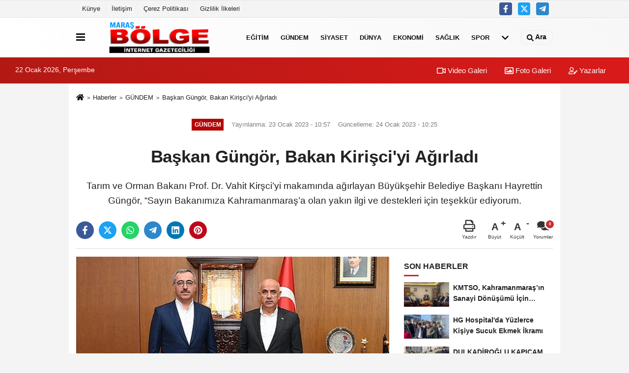

--- FILE ---
content_type: text/html; charset=UTF-8
request_url: https://www.marasbolgegazetesi.com/baskan-gungor-bakan-kirisci-yi-agirladi/12220/
body_size: 10846
content:
 <!DOCTYPE html> <html lang="tr-TR"><head> <meta name="format-detection" content="telephone=no"/> <meta id="meta-viewport" name="viewport" content="width=1200"> <meta charset="utf-8"> <title>Başkan Güngör, Bakan Kirişci'yi Ağırladı - GÜNDEM - Maraş Bölge Gazetesi</title> <meta name="title" content="Başkan Güngör, Bakan Kirişci&#39;yi Ağırladı - GÜNDEM - Maraş Bölge Gazetesi"> <meta name="description" content="Tarım ve Orman Bakanı Prof. Dr. Vahit Kirşci&#39;yi makamında ağırlayan Büyükşehir Belediye Başkanı Hayrettin Güngör, &quot;Sayın Bakanımıza Kahramanmaraş&#39;a..."> <meta name="datePublished" content="2023-01-23T10:57:18+03:00"> <meta name="dateModified" content="2023-01-24T10:25:20+03:00"> <meta name="articleSection" content="news"> <link rel="canonical" href="https://www.marasbolgegazetesi.com/baskan-gungor-bakan-kirisci-yi-agirladi/12220/" /> <link rel="manifest" href="https://www.marasbolgegazetesi.com/manifest.json"> <meta name="robots" content="max-image-preview:large" /> <meta name="robots" content="max-snippet:160"> <link rel="image_src" type="image/jpeg" href="https://www.marasbolgegazetesi.com/images/haberler/2023/01/baskan-gungor-bakan-kirisci-yi-agirladi-9532-m.jpg"/> <meta http-equiv="content-language" content="tr"/> <meta name="content-language" content="tr"><meta name="apple-mobile-web-app-status-bar-style" content="#ebe7e6"><meta name="msapplication-navbutton-color" content="#ebe7e6"> <meta name="theme-color" content="#ebe7e6"/> <link rel="shortcut icon" type="image/x-icon" href="https://www.marasbolgegazetesi.com/favicon.png"> <link rel="apple-touch-icon" href="https://www.marasbolgegazetesi.com/favicon.png"> <meta property="og:site_name" content="https://www.marasbolgegazetesi.com" /> <meta property="og:type" content="article" /> <meta property="og:title" content="Başkan Güngör, Bakan Kirişci&#39;yi Ağırladı" /> <meta property="og:url" content="https://www.marasbolgegazetesi.com/baskan-gungor-bakan-kirisci-yi-agirladi/12220/" /> <meta property="og:description" content="Tarım ve Orman Bakanı Prof. Dr. Vahit Kirşci&#39;yi makamında ağırlayan Büyükşehir Belediye Başkanı Hayrettin Güngör, &quot;Sayın Bakanımıza Kahramanmaraş&#39;a olan yakın ilgi ve destekleri için teşekkür ediyorum."/> <meta property="og:image" content="https://www.marasbolgegazetesi.com/images/haberler/2023/01/baskan-gungor-bakan-kirisci-yi-agirladi-9532-m.jpg" /> <meta property="og:locale" content="tr_TR" /> <meta property="og:image:width" content="641" /> <meta property="og:image:height" content="380" /> <meta property="og:image:alt" content="Başkan Güngör, Bakan Kirişci&#39;yi Ağırladı" /> <meta name="twitter:card" content="summary_large_image" /> <meta name="twitter:url" content="https://www.marasbolgegazetesi.com/baskan-gungor-bakan-kirisci-yi-agirladi/12220/" /> <meta name="twitter:title" content="Başkan Güngör, Bakan Kirişci&#39;yi Ağırladı" /> <meta name="twitter:description" content="Tarım ve Orman Bakanı Prof. Dr. Vahit Kirşci&#39;yi makamında ağırlayan Büyükşehir Belediye Başkanı Hayrettin Güngör, &quot;Sayın Bakanımıza Kahramanmaraş&#39;a olan yakın ilgi ve destekleri için teşekkür ediyorum." /> <meta name="twitter:image:src" content="https://www.marasbolgegazetesi.com/images/haberler/2023/01/baskan-gungor-bakan-kirisci-yi-agirladi-9532-m.jpg" /> <meta name="twitter:domain" content="https://www.marasbolgegazetesi.com" /> <link rel="alternate" type="application/rss+xml" title="Başkan Güngör, Bakan Kirişci&#39;yi Ağırladı" href="https://www.marasbolgegazetesi.com/rss_gundem_5.xml"/> <script type="text/javascript"> var facebookApp = ''; var facebookAppVersion = ''; var twitter_username = ''; var reklamtime = "1000"; var domainname = "https://www.marasbolgegazetesi.com"; var splashcookie = null; var splashtime = null;	var _TOKEN = "89114a5c0553354c08b1e102974132ff"; </script><link rel="preload" as="style" href="https://www.marasbolgegazetesi.com/template/prime/assets/css/app.php?v=2023012415463920241126193713" /><link rel="stylesheet" type="text/css" media='all' href="https://www.marasbolgegazetesi.com/template/prime/assets/css/app.php?v=2023012415463920241126193713"/> <link rel="preload" as="script" href="https://www.marasbolgegazetesi.com/template/prime/assets/js/app.js?v=2023012415463920241126193713" /><script src="https://www.marasbolgegazetesi.com/template/prime/assets/js/app.js?v=2023012415463920241126193713"></script> <script src="https://www.marasbolgegazetesi.com/template/prime/assets/js/sticky.sidebar.js?v=2023012415463920241126193713"></script> <script src="https://www.marasbolgegazetesi.com/template/prime/assets/js/libs/swiper/swiper.js?v=2023012415463920241126193713" defer></script> <script src="https://www.marasbolgegazetesi.com/template/prime/assets/js/print.min.js?v=2023012415463920241126193713" defer></script> <script src="https://www.marasbolgegazetesi.com/reg-sw.js?v=2023012415463920241126193713" defer></script> <script data-schema="organization" type="application/ld+json"> { "@context": "https://schema.org", "@type": "Organization", "name": "Maraş Bölge Gazetesi", "url": "https://www.marasbolgegazetesi.com", "logo": { "@type": "ImageObject",	"url": "https://www.marasbolgegazetesi.com/images/genel/bolge-logo.fw.png",	"width": 360, "height": 90}, "sameAs": [ "http://www.facebook.com/KahramanmaraşBolgeGazetesi", "", "https://www.twitter.com/twitter", "", "", "", "" ] } </script> <script type="application/ld+json"> { "@context": "https://schema.org", "@type": "BreadcrumbList",	"@id": "https://www.marasbolgegazetesi.com/baskan-gungor-bakan-kirisci-yi-agirladi/12220/#breadcrumb", "itemListElement": [{ "@type": "ListItem", "position": 1, "item": { "@id": "https://www.marasbolgegazetesi.com", "name": "Ana Sayfa" } }, { "@type": "ListItem", "position": 2, "item": {"@id": "https://www.marasbolgegazetesi.com/gundem/","name": "GÜNDEM" } }, { "@type": "ListItem", "position": 3, "item": { "@id": "https://www.marasbolgegazetesi.com/baskan-gungor-bakan-kirisci-yi-agirladi/12220/", "name": "Başkan Güngör, Bakan Kirişci&#39;yi Ağırladı" } }] } </script> <script type="application/ld+json">{ "@context": "https://schema.org", "@type": "NewsArticle",	"inLanguage":"tr-TR", "mainEntityOfPage": { "@type": "WebPage", "@id": "https://www.marasbolgegazetesi.com/baskan-gungor-bakan-kirisci-yi-agirladi/12220/" }, "headline": "Başkan Güngör, Bakan Kirişci&amp;#39;yi Ağırladı", "name": "Başkan Güngör, Bakan Kirişci&#39;yi Ağırladı", "articleBody": "Başkan Güngör, Bakan Kirişci&#39;yi Ağırladı
Tarım ve Orman Bakanı Prof. Dr. Vahit Kirşci&#39;yi makamında ağırlayan Büyükşehir Belediye Başkanı Hayrettin Güngör, &quot;Sayın Bakanımıza Kahramanmaraş&#39;a olan yakın ilgi ve destekleri için teşekkür ediyorum.
Tüm paydaşlarımızla birlikte Kahramanmaraş&#39;ımıza hizmet noktasında çalışmaya devam ediyoruz&quot; dedi.
Kahramanmaraş Büyükşehir Belediye Başkanı Hayrettin Güngör, programı kapsamında şehre gelen Tarım ve Orman Bakanı Prof. Dr. Vahit Kirişci ve Bakan Yardımcısı Nihat Pakdil&#39;i makamında ağırladı. AK Parti Kahramanmaraş Milletvekili Ahmet Özdemir, AK Parti İl Başkanı Fırat Görgel ve ilçe belediye başkanlarının da yer aldığı ziyarette; Kahramanmaraş&#39;ın tarımsal verimliliği ve orman alanları, bakanlık ve yerel yönetimler iş birliğiyle hayata geçirilen ve planlanan projeler ile ıslah çalışmaları istişare edildi.
Kahramanmaraş&#39;ımıza Hizmet Noktasında Gayret Ediyoruz
Ziyarete ilişkin açıklamalarda bulunan Büyükşehir Belediye Başkanı Hayrettin Güngör, &quot;Tarım ve Orman Bakanımız, hemşehrimiz Sayın Vahit Kirişci ve Bakan Yardımcımız Nihat Pakdil&#39;i misafir ettik. Bakanlığımız ile iş birliği içerisinde hayata geçirdiğimiz ve planladığımız projeleri istişare ettik, şehrimizin taleplerini konuştuk. Sayın Bakanımıza Kahramanmaraş&#39;a olan yakın ilgi ve destekleri için teşekkür ediyorum. Tüm paydaşlarımızla birlikte Kahramanmaraş&#39;ımıza ve hemşehrilerimize hizmet noktasında çalışmaya devam ediyoruz&quot; ifadelerini kullandı.
", "articleSection": "GÜNDEM",	"wordCount": 171,	"image": [{	"@type": "ImageObject",	"url": "https://www.marasbolgegazetesi.com/images/haberler/2023/01/baskan-gungor-bakan-kirisci-yi-agirladi-9532-m.jpg",	"height": 380,	"width": 641 }], "datePublished": "2023-01-23T10:57:18+03:00", "dateModified": "2023-01-24T10:25:20+03:00", "genre": "news",	"isFamilyFriendly":"True",	"publishingPrinciples":"https://www.marasbolgegazetesi.com/gizlilik-ilkesi.html",	"thumbnailUrl": "https://www.marasbolgegazetesi.com/images/haberler/2023/01/baskan-gungor-bakan-kirisci-yi-agirladi-9532-m.jpg", "typicalAgeRange": "7-", "keywords": "",	"author": { "@type": "Person", "name": "Maraş Bölge Gazetesi",	"url": "https://www.marasbolgegazetesi.com/editor/maras-bolge-gazetesi" }, "publisher": { "@type": "Organization", "name": "Maraş Bölge Gazetesi", "logo": { "@type": "ImageObject", "url": "https://www.marasbolgegazetesi.com/images/genel/bolge-logo.fw.png", "width": 360, "height": 90 } }, "description": "Tarım ve Orman Bakanı Prof. Dr. Vahit Kirşci&#39;yi makamında ağırlayan Büyükşehir Belediye Başkanı Hayrettin Güngör, &quot;Sayın Bakanımıza Kahramanmaraş&#39;a olan yakın ilgi ve destekleri için teşekkür ediyorum."
} </script></head><body class=""> <div class="container position-relative"><div class="sabit-reklam "></div><div class="sabit-reklam sag-sabit "></div></div> <div class="container-fluid d-md-block d-none header-border"><div class="container d-md-block d-none"><div class="row"><div class="col-md-7"><ul class="nav text-12 float-left"> <li><a class="nav-link-top" href="https://www.marasbolgegazetesi.com/kunye.html" title="Künye" rel="external">Künye</a></li><li><a class="nav-link-top" href="https://www.marasbolgegazetesi.com/iletisim.html" title="İletişim" rel="external">İletişim</a></li><li><a class="nav-link-top" href="https://www.marasbolgegazetesi.com/cerez-politikasi.html" title="Çerez Politikası" rel="external">Çerez Politikası</a></li><li><a class="nav-link-top" href="https://www.marasbolgegazetesi.com/gizlilik-ilkeleri.html" title="Gizlilik İlkeleri" rel="external">Gizlilik İlkeleri</a></li> </ul></div><div class="col-md-5"><div class="my-1 float-right"> <a href="http://www.facebook.com/KahramanmaraşBolgeGazetesi" title="http://www.facebook.com/KahramanmaraşBolgeGazetesi" target="_blank" rel="noopener" class="bg-facebook btn btn-icon-top rounded mr-2"><svg width="16" height="16" class="svg-wh"> <use xlink:href="https://www.marasbolgegazetesi.com/template/prime/assets/img/spritesvg.svg#facebook-f" /> </svg> </a> <a href="https://www.twitter.com/twitter" title="https://www.twitter.com/twitter" target="_blank" rel="noopener" class="bg-twitter btn btn-icon-top rounded mr-2"><svg width="16" height="16" class="svg-wh"> <use xlink:href="https://www.marasbolgegazetesi.com/template/prime/assets/img/spritesvg.svg#twitterx" /> </svg> </a> <a href="akbaba" target="_blank" rel="noopener" class="bg-telegram btn btn-icon-top rounded mr-2" title="akbaba"><svg width="16" height="16" class="svg-wh"> <use xlink:href="https://www.marasbolgegazetesi.com/template/prime/assets/img/spritesvg.svg#telegram" /> </svg> </a> </div></div> </div> </div></div> <div class="header-border"></div> <nav class="d-print-none navbar navbar-expand-lg bg-white align-items-center header box-shadow-menu"> <div class="container"><div class="menu" data-toggle="modal" data-target="#menu-aside" data-toggle-class="modal-open-aside"> <span class="menu-item"></span> <span class="menu-item"></span> <span class="menu-item"></span> </div> <a class="navbar-brand logo align-items-center" href="https://www.marasbolgegazetesi.com" title="KAHRAMANMARAŞ BÖLGE GAZETESİ"><picture> <source data-srcset="https://www.marasbolgegazetesi.com/images/genel/bolge-logo.fw.png?v=2023012415463920241126193713" type="image/webp" class="img-fluid logoh"> <source data-srcset="https://www.marasbolgegazetesi.com/images/genel/bolge-logo.fw.png?v=2023012415463920241126193713" type="image/jpeg" class="img-fluid logoh"> <img src="https://www.marasbolgegazetesi.com/images/genel/bolge-logo.fw.png?v=2023012415463920241126193713" alt="Anasayfa" class="img-fluid logoh" width="100%" height="100%"></picture></a> <ul class="navbar-nav mr-auto font-weight-bolder nav-active-border bottom b-primary d-none d-md-flex"> <li class="nav-item text-uppercase"><a class="nav-link text-uppercase" href="https://www.marasbolgegazetesi.com/egitim/" title="EĞİTİM" rel="external" >EĞİTİM</a></li><li class="nav-item text-uppercase"><a class="nav-link text-uppercase" href="https://www.marasbolgegazetesi.com/gundem/" title="GÜNDEM" rel="external" >GÜNDEM</a></li><li class="nav-item text-uppercase"><a class="nav-link text-uppercase" href="https://www.marasbolgegazetesi.com/siyaset/" title="SİYASET" rel="external" >SİYASET</a></li><li class="nav-item text-uppercase"><a class="nav-link text-uppercase" href="https://www.marasbolgegazetesi.com/dunya/" title="DÜNYA" rel="external" >DÜNYA</a></li><li class="nav-item text-uppercase"><a class="nav-link text-uppercase" href="https://www.marasbolgegazetesi.com/ekonomi/" title="EKONOMİ" rel="external" >EKONOMİ</a></li><li class="nav-item text-uppercase"><a class="nav-link text-uppercase" href="https://www.marasbolgegazetesi.com/saglik/" title="SAĞLIK" rel="external" >SAĞLIK</a></li><li class="nav-item text-uppercase"><a class="nav-link text-uppercase" href="https://www.marasbolgegazetesi.com/spor/" title="SPOR" rel="external" >SPOR</a></li> <li class="nav-item dropdown dropdown-hover"> <a title="tümü" href="#" class="nav-link text-uppercase"><svg width="16" height="16" class="svg-bl text-16"><use xlink:href="https://www.marasbolgegazetesi.com/template/prime/assets/img/sprite.svg#chevron-down"></use></svg></a> <div class="dropdown-menu px-2 py-2"> <a class="d-block p-1 text-nowrap nav-link" href="https://www.marasbolgegazetesi.com/toplum/" title="TOPLUM">TOPLUM</a> <a class="d-block p-1 text-nowrap nav-link" href="https://www.marasbolgegazetesi.com/medya/" title="MEDYA">MEDYA</a> <a class="d-block p-1 text-nowrap nav-link" href="https://www.marasbolgegazetesi.com/kultur-sanat/" title="KÜLTÜR-SANAT">KÜLTÜR-SANAT</a> <a class="d-block p-1 text-nowrap nav-link" href="https://www.marasbolgegazetesi.com/magazin/" title="MAGAZİN">MAGAZİN</a> <a class="d-block p-1 text-nowrap nav-link" href="https://www.marasbolgegazetesi.com/teknoloji/" title="TEKNOLOJİ">TEKNOLOJİ</a> </div> </li> </ul> <ul class="navbar-nav ml-auto align-items-center font-weight-bolder"> <li class="nav-item"><a href="javascript:;" data-toggle="modal" data-target="#search-box" class="search-button nav-link py-1" title="Arama"><svg class="svg-bl" width="14" height="18"> <use xlink:href="https://www.marasbolgegazetesi.com/template/prime/assets/img/spritesvg.svg#search" /> </svg> <span> Ara</span></a></li> </ul> </div></nav></header><div class="container-fluid d-md-block sondakika-bg d-print-none"> <div class="row py-s px-3"> <div class="col-md-5"> <span id="bugun">Bugün <script> function tarihsaat() { var b = new Date, g = b.getSeconds(), d = b.getMinutes(), a = b.getHours(), c = b.getDay(), h = b.getDate(), k = b.getMonth(), b = b.getFullYear(); 10 > a && (a = "0" + a); 10 > g && (g = "0" + g); 10 > d && (d = "0" + d); document.getElementById("bugun").innerHTML = h + " " + "Ocak Şubat Mart Nisan Mayıs Haziran Temmuz Ağustos Eylül Ekim Kasım Aralık".split(" ")[k] + " " + b + ", " + "Pazar Pazartesi Salı Çarşamba Perşembe Cuma Cumartesi".split(" ")[c] + " "; setTimeout("tarihsaat()", 1E3) } function CC_noErrors() { return !0 } window.onerror = CC_noErrors; function bookmarksite(b, g) { document.all ? window.external.AddFavorite(g, b) : window.sidebar && window.sidebar.addPanel(b, g, "") } tarihsaat();</script></span> </div> <div class="col-md-7 d-none d-md-block"> <div class="text-right text-16"><a href="https://www.marasbolgegazetesi.com/video-galeri/" class="px-3" title="Video Galeri" rel="external"><svg class="svg-whss" width="18" height="18"> <use xlink:href="https://www.marasbolgegazetesi.com/template/prime/assets/img/sprite.svg#video" /> </svg> Video Galeri</a> <a href="https://www.marasbolgegazetesi.com/foto-galeri/" class="px-3" title="Foto Galeri" rel="external"><svg class="svg-whss" width="18" height="18"> <use xlink:href="https://www.marasbolgegazetesi.com/template/prime/assets/img/sprite.svg#image" /> </svg> Foto Galeri</a> <a href="https://www.marasbolgegazetesi.com/kose-yazarlari/" class="px-3" title="Köşe Yazarları" rel="external"><svg class="svg-whss" width="18" height="18"> <use xlink:href="https://www.marasbolgegazetesi.com/template/prime/assets/img/sprite.svg#user-edit" /> </svg> Yazarlar</a> </div> </div> </div></div> <div class="fixed-share bg-white box-shadow is-hidden align-items-center d-flex post-tools px-3"> <span class="bg-facebook post-share share-link" onClick="ShareOnFacebook('https://www.marasbolgegazetesi.com/baskan-gungor-bakan-kirisci-yi-agirladi/12220/');return false;" title="facebook"><svg width="18" height="18" class="svg-wh"><use xlink:href="https://www.marasbolgegazetesi.com/template/prime/assets/img/sprite.svg?v=1#facebook-f"></use></svg> </span> <span class="bg-twitter post-share share-link" onClick="ShareOnTwitter('https://www.marasbolgegazetesi.com/baskan-gungor-bakan-kirisci-yi-agirladi/12220/', 'tr', '', 'Başkan Güngör, Bakan Kirişci’yi Ağırladı')" title="twitter"><svg width="18" height="18" class="svg-wh"><use xlink:href="https://www.marasbolgegazetesi.com/template/prime/assets/img/sprite.svg?v=1#twitterx"></use></svg></span> <a rel="noopener" class="bg-whatsapp post-share share-link" href="https://api.whatsapp.com/send?text=Başkan Güngör, Bakan Kirişci’yi Ağırladı https://www.marasbolgegazetesi.com/baskan-gungor-bakan-kirisci-yi-agirladi/12220/" title="whatsapp"><svg width="18" height="18" class="svg-wh"><use xlink:href="https://www.marasbolgegazetesi.com/template/prime/assets/img/sprite.svg?v=1#whatsapp"></use></svg></a> <a target="_blank" rel="noopener" class="bg-telegram post-share share-link" href="https://t.me/share/url?url=https://www.marasbolgegazetesi.com/baskan-gungor-bakan-kirisci-yi-agirladi/12220/&text=Başkan Güngör, Bakan Kirişci’yi Ağırladı" title="telegram"><svg width="18" height="18" class="svg-wh"><use xlink:href="https://www.marasbolgegazetesi.com/template/prime/assets/img/sprite.svg?v=1#telegram"></use></svg></a> <a target="_blank" rel="noopener" class="bg-linkedin post-share share-link" href="https://www.linkedin.com/shareArticle?url=https://www.marasbolgegazetesi.com/baskan-gungor-bakan-kirisci-yi-agirladi/12220/" title="linkedin"><svg width="18" height="18" class="svg-wh"><use xlink:href="https://www.marasbolgegazetesi.com/template/prime/assets/img/sprite.svg?v=1#linkedin"></use></svg></a> <a target="_blank" rel="noopener" class="bg-pinterest post-share share-link" href="https://pinterest.com/pin/create/button/?url=https://www.marasbolgegazetesi.com/baskan-gungor-bakan-kirisci-yi-agirladi/12220/&media=https://www.marasbolgegazetesi.com/images/haberler/2023/01/baskan-gungor-bakan-kirisci-yi-agirladi-9532-m.jpg&description=Başkan Güngör, Bakan Kirişci’yi Ağırladı" title="pinterest"><svg width="18" height="18" class="svg-wh"><use xlink:href="https://www.marasbolgegazetesi.com/template/prime/assets/img/sprite.svg?v=1#pinterest"></use></svg></a> <div class="ml-auto d-flex align-items-center"> <a href="javascript:;" class="font-buyut text-muted text-center font-button plus mr-2"> <span>A</span> <div class="text-10 font-weight-normal">Büyüt</div> </a> <a href="javascript:;" class="font-kucult text-muted text-center font-button mr-2"> <span>A</span> <div class="text-10 font-weight-normal">Küçült</div> </a> <a href="javascript:;" class="text-muted text-center position-relative scroll-go" data-scroll="yorumlar-12220" data-count="0"> <svg class="svg-gr" width="24" height="24"><use xlink:href="https://www.marasbolgegazetesi.com/template/prime/assets/img/sprite.svg?v=1#comments" /></svg> <div class="text-10">Yorumlar</div> </a> </div> </div> <div class="print-body" id="print-12220"> <div class="container py-1 bg-white"> <nav aria-label="breadcrumb"> <ol class="breadcrumb justify-content-left"> <li class="breadcrumb-item"><a href="https://www.marasbolgegazetesi.com" title="Ana Sayfa"><svg class="svg-br-2" width="16" height="16"><use xlink:href="https://www.marasbolgegazetesi.com/template/prime/assets/img/sprite.svg?v=1#home" /></svg></a></li> <li class="breadcrumb-item"><a href="https://www.marasbolgegazetesi.com/arsiv/" title="Arşiv">Haberler</a></li> <li class="breadcrumb-item"><a href="https://www.marasbolgegazetesi.com/gundem/" title="GÜNDEM">GÜNDEM</a></li> <li class="breadcrumb-item active d-md-block d-none" aria-current="page"><a href="https://www.marasbolgegazetesi.com/baskan-gungor-bakan-kirisci-yi-agirladi/12220/" title="Başkan Güngör, Bakan Kirişci&#39;yi Ağırladı">Başkan Güngör, Bakan Kirişci&#39;yi Ağırladı</a></li> </ol> </nav> <div id="haberler"> <div class="haber-kapsa print-body" id="print-12220"> <div class="news-start"> <article id="haber-12220"> <div class="text-md-center" > <div class="text-muted text-sm py-2 d-md-flex align-items-center justify-content-center"> <div class="badge badge-lg text-uppercase bg-primary mr-3 my-2 " style="background: !important;"> GÜNDEM </div> <div class="d-md-block text-12 text-fade"><svg class="svg-gr-2 d-none" width="14" height="14"><use xlink:href="https://www.marasbolgegazetesi.com/template/prime/assets/img/sprite.svg?v=1#clock"></use></svg> Yayınlanma: 23 Ocak 2023 - 10:57 </div> <div class="text-12 ml-md-3 text-fade"> Güncelleme: 24 Ocak 2023 - 10:25</div> </div> <h1 class="text-36 post-title my-2 py-2 font-weight-bold"> Başkan Güngör, Bakan Kirişci&#39;yi Ağırladı </h1> <h2 class="text-2222 mb-0 my-2 py-2 font-weight-normal">Tarım ve Orman Bakanı Prof. Dr. Vahit Kirşci’yi makamında ağırlayan Büyükşehir Belediye Başkanı Hayrettin Güngör, “Sayın Bakanımıza Kahramanmaraş’a olan yakın ilgi ve destekleri için teşekkür ediyorum.</h2> <div class="text-muted text-sm py-2 d-md-none align-items-center d-flex text-nowrap"> <div class="badge badge-lg text-uppercase bg-primary mr-3"> GÜNDEM </div> <div class="text-12"> 23 Ocak 2023 - 10:57 </div> <div class="ml-3 d-none d-md-block text-12"> Güncelleme: 24 Ocak 2023 - 10:25 </div> </div> <div class="fix-socials_btm d-flex d-md-none"> <div class="post-tools"> <a rel="noopener" class="post-share share-link" href="https://www.marasbolgegazetesi.com" title="Ana Sayfa"><svg width="18" height="18" class="svg-wh"><use xlink:href="https://www.marasbolgegazetesi.com/template/prime/assets/img/sprite.svg?v=1#home"></use></svg></a> <span class="bg-facebook post-share share-link" onClick="ShareOnFacebook('https://www.marasbolgegazetesi.com/baskan-gungor-bakan-kirisci-yi-agirladi/12220/');return false;" title="facebook"><svg width="18" height="18" class="svg-wh"><use xlink:href="https://www.marasbolgegazetesi.com/template/prime/assets/img/sprite.svg?v=1#facebook-f"></use></svg> </span> <span class="bg-twitter post-share share-link" onClick="ShareOnTwitter('https://www.marasbolgegazetesi.com/baskan-gungor-bakan-kirisci-yi-agirladi/12220/', 'tr', '', 'Başkan Güngör, Bakan Kirişci’yi Ağırladı')" title="twitter"><svg width="18" height="18" class="svg-wh"><use xlink:href="https://www.marasbolgegazetesi.com/template/prime/assets/img/sprite.svg?v=1#twitterx"></use></svg> </span> <a target="_blank" rel="noopener" class="bg-whatsapp post-share share-link" href="https://api.whatsapp.com/send?text=Başkan Güngör, Bakan Kirişci’yi Ağırladı https://www.marasbolgegazetesi.com/baskan-gungor-bakan-kirisci-yi-agirladi/12220/" title="whatsapp"><svg width="18" height="18" class="svg-wh"><use xlink:href="https://www.marasbolgegazetesi.com/template/prime/assets/img/sprite.svg?v=1#whatsapp"></use></svg></a> <a target="_blank" rel="noopener" class="bg-telegram post-share share-link" href="https://t.me/share/url?url=https://www.marasbolgegazetesi.com/baskan-gungor-bakan-kirisci-yi-agirladi/12220/&text=Başkan Güngör, Bakan Kirişci’yi Ağırladı" title="telegram"><svg width="18" height="18" class="svg-wh"><use xlink:href="https://www.marasbolgegazetesi.com/template/prime/assets/img/sprite.svg?v=1#telegram"></use></svg></a> <a target="_blank" rel="noopener" class="bg-linkedin post-share share-link" href="https://www.linkedin.com/shareArticle?url=https://www.marasbolgegazetesi.com/baskan-gungor-bakan-kirisci-yi-agirladi/12220/" title="linkedin"><svg width="18" height="18" class="svg-wh"><use xlink:href="https://www.marasbolgegazetesi.com/template/prime/assets/img/sprite.svg?v=1#linkedin"></use></svg></a> <a target="_blank" rel="noopener" class="bg-pinterest post-share share-link" href="https://pinterest.com/pin/create/button/?url=https://www.marasbolgegazetesi.com/baskan-gungor-bakan-kirisci-yi-agirladi/12220/&media=https://www.marasbolgegazetesi.com/images/haberler/2023/01/baskan-gungor-bakan-kirisci-yi-agirladi-9532-m.jpg&description=Başkan Güngör, Bakan Kirişci’yi Ağırladı" title="pinterest"><svg width="18" height="18" class="svg-wh"><use xlink:href="https://www.marasbolgegazetesi.com/template/prime/assets/img/sprite.svg?v=1#pinterest"></use></svg></a> <div class="ml-5 ml-auto d-flex align-items-center"> <a href="javascript:;" class="text-muted text-center position-relative scroll-go d-md-inline-block " data-scroll="yorumlar-12220" data-count="0"> <svg class="svg-gr" width="24" height="24"><use xlink:href="https://www.marasbolgegazetesi.com/template/prime/assets/img/sprite.svg?v=1#comments" /></svg> <div class="text-10">Yorumlar</div> </a> </div> </div></div> <div class="post-tools my-3 d-flex d-print-none flex-scroll flex-wrap"> <span class="bg-facebook post-share share-link" onClick="ShareOnFacebook('https://www.marasbolgegazetesi.com/baskan-gungor-bakan-kirisci-yi-agirladi/12220/');return false;" title="facebook"><svg width="18" height="18" class="svg-wh"><use xlink:href="https://www.marasbolgegazetesi.com/template/prime/assets/img/sprite.svg?v=1#facebook-f"></use></svg> </span> <span class="bg-twitter post-share share-link" onClick="ShareOnTwitter('https://www.marasbolgegazetesi.com/baskan-gungor-bakan-kirisci-yi-agirladi/12220/', 'tr', '', 'Başkan Güngör, Bakan Kirişci’yi Ağırladı')" title="twitter"><svg width="18" height="18" class="svg-wh"><use xlink:href="https://www.marasbolgegazetesi.com/template/prime/assets/img/sprite.svg?v=1#twitterx"></use></svg> </span> <a target="_blank" rel="noopener" class="bg-whatsapp post-share share-link" href="https://api.whatsapp.com/send?text=Başkan Güngör, Bakan Kirişci’yi Ağırladı https://www.marasbolgegazetesi.com/baskan-gungor-bakan-kirisci-yi-agirladi/12220/" title="whatsapp"><svg width="18" height="18" class="svg-wh"><use xlink:href="https://www.marasbolgegazetesi.com/template/prime/assets/img/sprite.svg?v=1#whatsapp"></use></svg></a> <a target="_blank" rel="noopener" class="bg-telegram post-share share-link" href="https://t.me/share/url?url=https://www.marasbolgegazetesi.com/baskan-gungor-bakan-kirisci-yi-agirladi/12220/&text=Başkan Güngör, Bakan Kirişci’yi Ağırladı" title="telegram"><svg width="18" height="18" class="svg-wh"><use xlink:href="https://www.marasbolgegazetesi.com/template/prime/assets/img/sprite.svg?v=1#telegram"></use></svg></a> <a target="_blank" rel="noopener" class="bg-linkedin post-share share-link" href="https://www.linkedin.com/shareArticle?url=https://www.marasbolgegazetesi.com/baskan-gungor-bakan-kirisci-yi-agirladi/12220/" title="linkedin"><svg width="18" height="18" class="svg-wh"><use xlink:href="https://www.marasbolgegazetesi.com/template/prime/assets/img/sprite.svg?v=1#linkedin"></use></svg></a> <a target="_blank" rel="noopener" class="bg-pinterest post-share share-link" href="https://pinterest.com/pin/create/button/?url=https://www.marasbolgegazetesi.com/baskan-gungor-bakan-kirisci-yi-agirladi/12220/&media=https://www.marasbolgegazetesi.com/images/haberler/2023/01/baskan-gungor-bakan-kirisci-yi-agirladi-9532-m.jpg&description=Başkan Güngör, Bakan Kirişci’yi Ağırladı" title="pinterest"><svg width="18" height="18" class="svg-wh"><use xlink:href="https://www.marasbolgegazetesi.com/template/prime/assets/img/sprite.svg?v=1#pinterest"></use></svg></a> <div class="ml-5 ml-auto d-flex align-items-center"> <a href="javascript:;" class="text-muted text-center mr-4 printer d-none d-md-inline-block" name="print12220" id="12220" title="Yazdır"> <svg class="svg-gr" width="24" height="24"><use xlink:href="https://www.marasbolgegazetesi.com/template/prime/assets/img/sprite.svg?v=1#print" /></svg> <div class="text-10">Yazdır</div> </a> <a href="javascript:;" class="font-buyut text-muted text-center font-button plus mr-2"> <span>A</span> <div class="text-10 font-weight-normal">Büyüt</div> </a> <a href="javascript:;" class="font-kucult text-muted text-center font-button mr-2"> <span>A</span> <div class="text-10 font-weight-normal">Küçült</div> </a> <a href="javascript:;" class="text-muted text-center position-relative scroll-go d-none d-md-inline-block " data-scroll="yorumlar-12220" data-count="0"> <svg class="svg-gr" width="24" height="24"><use xlink:href="https://www.marasbolgegazetesi.com/template/prime/assets/img/sprite.svg?v=1#comments" /></svg> <div class="text-10">Yorumlar</div> </a> </div> </div> </div> <div class="border-bottom my-3"></div> <div class="row"> <div class="col-md-8"> <div class="lazy mb-4 responsive-image"> <a target="_blank" data-fancybox="image" href="https://www.marasbolgegazetesi.com/images/haberler/2023/01/baskan-gungor-bakan-kirisci-yi-agirladi-9532.jpg" title="Başkan Güngör, Bakan Kirişci'yi Ağırladı"><picture> <source data-srcset="https://www.marasbolgegazetesi.com/images/haberler/2023/01/baskan-gungor-bakan-kirisci-yi-agirladi-9532-webp.webp" type="image/webp"> <source data-srcset="https://www.marasbolgegazetesi.com/images/haberler/2023/01/baskan-gungor-bakan-kirisci-yi-agirladi-9532.jpg" type="image/jpeg"> <img src="https://www.marasbolgegazetesi.com/template/prime/assets/img/641x380.jpg?v=2023012415463920241126193713" data-src="https://www.marasbolgegazetesi.com/images/haberler/2023/01/baskan-gungor-bakan-kirisci-yi-agirladi-9532.jpg" alt="Başkan Güngör, Bakan Kirişci'yi Ağırladı" class="img-fluid lazy" width="100%" height="100%"></picture></a> </div> <div class="post-body my-3"> <div class="detay" property="articleBody"> <p style="text-align: justify;"><strong>Başkan Güngör, Bakan Kirişci’yi Ağırladı</strong></p><p style="text-align: justify;">Tarım ve Orman Bakanı Prof. Dr. Vahit Kirşci’yi makamında ağırlayan Büyükşehir Belediye Başkanı Hayrettin Güngör, “Sayın Bakanımıza Kahramanmaraş’a olan yakın ilgi ve destekleri için teşekkür ediyorum.</p><p style="text-align: justify;">Tüm paydaşlarımızla birlikte Kahramanmaraş’ımıza hizmet noktasında çalışmaya devam ediyoruz” dedi.</p><p style="text-align: justify;">Kahramanmaraş Büyükşehir Belediye Başkanı Hayrettin Güngör, programı kapsamında şehre gelen Tarım ve Orman Bakanı Prof. Dr. Vahit Kirişci ve Bakan Yardımcısı Nihat Pakdil’i makamında ağırladı. AK Parti Kahramanmaraş Milletvekili Ahmet Özdemir, AK Parti İl Başkanı Fırat Görgel ve ilçe belediye başkanlarının da yer aldığı ziyarette; Kahramanmaraş’ın tarımsal verimliliği ve orman alanları, bakanlık ve yerel yönetimler iş birliğiyle hayata geçirilen ve planlanan projeler ile ıslah çalışmaları istişare edildi.</p><p style="text-align: justify;"><strong>Kahramanmaraş’ımıza Hizmet Noktasında Gayret Ediyoruz</strong></p><p style="text-align: justify;">Ziyarete ilişkin açıklamalarda bulunan Büyükşehir Belediye Başkanı Hayrettin Güngör, “Tarım ve Orman Bakanımız, hemşehrimiz Sayın Vahit Kirişci ve Bakan Yardımcımız Nihat Pakdil’i misafir ettik. Bakanlığımız ile iş birliği içerisinde hayata geçirdiğimiz ve planladığımız projeleri istişare ettik, şehrimizin taleplerini konuştuk. Sayın Bakanımıza Kahramanmaraş’a olan yakın ilgi ve destekleri için teşekkür ediyorum. Tüm paydaşlarımızla birlikte Kahramanmaraş’ımıza ve hemşehrilerimize hizmet noktasında çalışmaya devam ediyoruz” ifadelerini kullandı.</p> </div> </div> <div class="clearfixy"></div><div class="emojiler py-3" data-id="12220"></div><script> $(document).ready(function () {
$('.emojiler[data-id="'+12220+'"]').load('https://www.marasbolgegazetesi.com/template/prime/include/emoji.php?postid=12220&type=1');
});</script> <div class="my-3 py-1 d-print-none commenttab" id="yorumlar-12220"> <div class="b-t"> <div class="nav-active-border b-primary top"> <ul class="nav font-weight-bold align-items-center" id="myTab" role="tablist"> <li class="nav-item" role="tab" aria-selected="false"> <a class="nav-link py-3 active" id="comments-tab-12220" data-toggle="tab" href="#comments-12220"><span class="d-md-block text-16">YORUMLAR</span></a> </li> </ul> </div> </div> <div class="tab-content"> <div class="tab-pane show active" id="comments-12220"> <div class="my-3"> <div class="commentResult"></div> <form class="contact_form commentstyle" action="" onsubmit="return tumeva.commentSubmit(this)" name="yorum"> <div class="reply my-2" id="kim" style="display:none;"><strong> <span></span> </strong> adlı kullanıcıya cevap <a href="#" class="notlikeid reply-comment-cancel">x</a> </div> <div class="form-group"> <textarea onkeyup="textCounterJS(this.form.Yorum,this.form.remLensoz,1000);" id="yorum" type="text" minlength="10" name="Yorum" required="required" class="form-control pb-4" placeholder="Kanunlara aykırı, konuyla ilgisi olmayan, küfür içeren yorumlar onaylanmamaktadır.IP adresiniz kaydedilmektedir."></textarea> <label for="remLensoz"> <input autocomplete="off" class="commentbgr text-12 border-0 py-2 px-1" readonly id="remLensoz" name="remLensoz" type="text" maxlength="3" value="2000 karakter"/> </label> <script type="text/javascript"> function textCounterJS(field, cntfield, maxlimit) { if (field.value.length > maxlimit) field.value = field.value.substring(0, maxlimit); else cntfield.value = (maxlimit - field.value.length).toString().concat(' karakter'); } </script> </div> <div class="row"> <div class="col-md-6"> <div class="form-group"> <input autocomplete="off" type="text" maxlength="75" name="AdSoyad" class="form-control" id="adsoyad" required placeholder="Ad / Soyad"> </div> </div> </div> <input type="hidden" name="Baglanti" value="0" class="YorumId"/> <input type="hidden" name="Durum" value="YorumGonder"/> <input type="hidden" name="VeriId" value="12220"/> <input type="hidden" name="Tip" value="1"/> <input type="hidden" name="show" value="20260122"/> <input type="hidden" name="token" value="89114a5c0553354c08b1e102974132ff"> <button id="send" type="submit" class="text-14 btn btn-sm btn-primary px-4 font-weight-bold"> Gönder</button> </form> </div> <!-- yorumlar --> </div> </div></div> <div class="heading d-print-none py-3">İlginizi Çekebilir</div><div class="row row-sm list-grouped d-print-none"> <div class="col-md-6"> <div class="list-item block"> <a href="https://www.marasbolgegazetesi.com/kmtso-kahramanmaras-in-sanayi-donusumu-icin-ankara-da/15394/" rel="external" title="KMTSO, Kahramanmaraş’ın Sanayi Dönüşümü İçin Ankara’da"><picture> <source data-srcset="https://www.marasbolgegazetesi.com/images/haberler/2026/01/kmtso-kahramanmaras-in-sanayi-donusumu-icin-ankara-da-7587-t.webp" type="image/webp" class="img-fluid"> <source data-srcset="https://www.marasbolgegazetesi.com/images/haberler/2026/01/kmtso-kahramanmaras-in-sanayi-donusumu-icin-ankara-da-7587-t.jpg" type="image/jpeg" class="img-fluid"> <img src="https://www.marasbolgegazetesi.com/template/prime/assets/img/313x170.jpg?v=2023012415463920241126193713" data-src="https://www.marasbolgegazetesi.com/images/haberler/2026/01/kmtso-kahramanmaras-in-sanayi-donusumu-icin-ankara-da-7587-t.jpg" alt="KMTSO, Kahramanmaraş’ın Sanayi Dönüşümü İçin Ankara’da" class="img-fluid lazy maxh3" width="384" height="208"></picture></a> <div class="list-content"> <div class="list-body h-2x"><a href="https://www.marasbolgegazetesi.com/kmtso-kahramanmaras-in-sanayi-donusumu-icin-ankara-da/15394/" rel="external" title="KMTSO, Kahramanmaraş’ın Sanayi Dönüşümü İçin Ankara’da" class="list-title mt-1">KMTSO, Kahramanmaraş’ın Sanayi Dönüşümü İçin Ankara’da</a> </div> </div> </div> </div> <div class="col-md-6"> <div class="list-item block"> <a href="https://www.marasbolgegazetesi.com/hg-hospital-da-yuzlerce-kisiye-sucuk-ekmek-ikrami/15393/" rel="external" title="HG Hospital'da Yüzlerce Kişiye Sucuk Ekmek İkramı"><picture> <source data-srcset="https://www.marasbolgegazetesi.com/images/haberler/2026/01/hg-hospital-da-yuzlerce-kisiye-sucuk-ekmek-ikrami-7180-t.webp" type="image/webp" class="img-fluid"> <source data-srcset="https://www.marasbolgegazetesi.com/images/haberler/2026/01/hg-hospital-da-yuzlerce-kisiye-sucuk-ekmek-ikrami-7180-t.jpg" type="image/jpeg" class="img-fluid"> <img src="https://www.marasbolgegazetesi.com/template/prime/assets/img/313x170.jpg?v=2023012415463920241126193713" data-src="https://www.marasbolgegazetesi.com/images/haberler/2026/01/hg-hospital-da-yuzlerce-kisiye-sucuk-ekmek-ikrami-7180-t.jpg" alt="HG Hospital'da Yüzlerce Kişiye Sucuk Ekmek İkramı" class="img-fluid lazy maxh3" width="384" height="208"></picture></a> <div class="list-content"> <div class="list-body h-2x"><a href="https://www.marasbolgegazetesi.com/hg-hospital-da-yuzlerce-kisiye-sucuk-ekmek-ikrami/15393/" rel="external" title="HG Hospital'da Yüzlerce Kişiye Sucuk Ekmek İkramı" class="list-title mt-1">HG Hospital'da Yüzlerce Kişiye Sucuk Ekmek İkramı</a> </div> </div> </div> </div> <div class="col-md-6"> <div class="list-item block"> <a href="https://www.marasbolgegazetesi.com/dulkadiroglu-kapicam-cok-programli-anadolu-lisesi-yerli-mali-etkinliklerini-coskuyla-kutladi/15392/" rel="external" title="DULKADİROĞLU KAPIÇAM ÇOK PROGRAMLI ANADOLU LİSESİ ‘YERLİ MALI’ ETKİNLİKLERİNİ ÇOŞKUYLA KUTLADI"><picture> <source data-srcset="https://www.marasbolgegazetesi.com/images/haberler/2025/12/dulkadiroglu-kapicam-cok-programli-anadolu-lisesi-yerli-mali-etkinliklerini-coskuyla-kutladi-1779-t.webp" type="image/webp" class="img-fluid"> <source data-srcset="https://www.marasbolgegazetesi.com/images/haberler/2025/12/dulkadiroglu-kapicam-cok-programli-anadolu-lisesi-yerli-mali-etkinliklerini-coskuyla-kutladi-1779-t.jpg" type="image/jpeg" class="img-fluid"> <img src="https://www.marasbolgegazetesi.com/template/prime/assets/img/313x170.jpg?v=2023012415463920241126193713" data-src="https://www.marasbolgegazetesi.com/images/haberler/2025/12/dulkadiroglu-kapicam-cok-programli-anadolu-lisesi-yerli-mali-etkinliklerini-coskuyla-kutladi-1779-t.jpg" alt="DULKADİROĞLU KAPIÇAM ÇOK PROGRAMLI ANADOLU LİSESİ ‘YERLİ MALI’ ETKİNLİKLERİNİ ÇOŞKUYLA KUTLADI" class="img-fluid lazy maxh3" width="384" height="208"></picture></a> <div class="list-content"> <div class="list-body h-2x"><a href="https://www.marasbolgegazetesi.com/dulkadiroglu-kapicam-cok-programli-anadolu-lisesi-yerli-mali-etkinliklerini-coskuyla-kutladi/15392/" rel="external" title="DULKADİROĞLU KAPIÇAM ÇOK PROGRAMLI ANADOLU LİSESİ ‘YERLİ MALI’ ETKİNLİKLERİNİ ÇOŞKUYLA KUTLADI" class="list-title mt-1">DULKADİROĞLU KAPIÇAM ÇOK PROGRAMLI ANADOLU LİSESİ ‘YERLİ MALI’ ETKİNLİKLERİNİ ÇOŞKUYLA KUTLADI</a> </div> </div> </div> </div> <div class="col-md-6"> <div class="list-item block"> <a href="https://www.marasbolgegazetesi.com/engellilerimiz-icin-turkiye-ye-ornek-projelerimizi-surduruyoruz/15391/" rel="external" title="“Engellilerimiz İçin Türkiye’ye Örnek Projelerimizi Sürdürüyoruz”"><picture> <source data-srcset="https://www.marasbolgegazetesi.com/images/haberler/2025/12/engellilerimiz-icin-turkiye-ye-ornek-projelerimizi-surduruyoruz-9000-t.webp" type="image/webp" class="img-fluid"> <source data-srcset="https://www.marasbolgegazetesi.com/images/haberler/2025/12/engellilerimiz-icin-turkiye-ye-ornek-projelerimizi-surduruyoruz-9000-t.jpg" type="image/jpeg" class="img-fluid"> <img src="https://www.marasbolgegazetesi.com/template/prime/assets/img/313x170.jpg?v=2023012415463920241126193713" data-src="https://www.marasbolgegazetesi.com/images/haberler/2025/12/engellilerimiz-icin-turkiye-ye-ornek-projelerimizi-surduruyoruz-9000-t.jpg" alt="“Engellilerimiz İçin Türkiye’ye Örnek Projelerimizi Sürdürüyoruz”" class="img-fluid lazy maxh3" width="384" height="208"></picture></a> <div class="list-content"> <div class="list-body h-2x"><a href="https://www.marasbolgegazetesi.com/engellilerimiz-icin-turkiye-ye-ornek-projelerimizi-surduruyoruz/15391/" rel="external" title="“Engellilerimiz İçin Türkiye’ye Örnek Projelerimizi Sürdürüyoruz”" class="list-title mt-1">“Engellilerimiz İçin Türkiye’ye Örnek Projelerimizi Sürdürüyoruz”</a> </div> </div> </div> </div> </div></div> <div class="col-md-4 d-print-none sidebar12220"><div class="heading my-2">Son Haberler</div> <div class="list-grid"> <a href="https://www.marasbolgegazetesi.com/kmtso-kahramanmaras-in-sanayi-donusumu-icin-ankara-da/15394/" title="KMTSO, Kahramanmaraş’ın Sanayi Dönüşümü İçin Ankara’da" rel="external" class="list-item mb-0 py-2"> <picture> <source data-srcset="https://www.marasbolgegazetesi.com/images/haberler/2026/01/kmtso-kahramanmaras-in-sanayi-donusumu-icin-ankara-da-7587-t.webp" type="image/webp"> <source data-srcset="https://www.marasbolgegazetesi.com/images/haberler/2026/01/kmtso-kahramanmaras-in-sanayi-donusumu-icin-ankara-da-7587-t.jpg" type="image/jpeg"> <img src="https://www.marasbolgegazetesi.com/template/prime/assets/img/92x50-l.jpg?v=2023012415463920241126193713" data-src="https://www.marasbolgegazetesi.com/images/haberler/2026/01/kmtso-kahramanmaras-in-sanayi-donusumu-icin-ankara-da-7587-t.jpg" alt="KMTSO, Kahramanmaraş’ın Sanayi Dönüşümü İçin Ankara’da" class="img-fluid lazy w-92 mh-50px" width="92" height="50"></picture> <div class="list-content py-0 ml-2"> <div class="list-body h-2x"> <div class="list-title h-2x text-topnews text-15 lineblockh"> KMTSO, Kahramanmaraş’ın Sanayi Dönüşümü İçin Ankara’da </div> </div> </div> </a> <a href="https://www.marasbolgegazetesi.com/hg-hospital-da-yuzlerce-kisiye-sucuk-ekmek-ikrami/15393/" title="HG Hospital'da Yüzlerce Kişiye Sucuk Ekmek İkramı" rel="external" class="list-item mb-0 py-2"> <picture> <source data-srcset="https://www.marasbolgegazetesi.com/images/haberler/2026/01/hg-hospital-da-yuzlerce-kisiye-sucuk-ekmek-ikrami-7180-t.webp" type="image/webp"> <source data-srcset="https://www.marasbolgegazetesi.com/images/haberler/2026/01/hg-hospital-da-yuzlerce-kisiye-sucuk-ekmek-ikrami-7180-t.jpg" type="image/jpeg"> <img src="https://www.marasbolgegazetesi.com/template/prime/assets/img/92x50-l.jpg?v=2023012415463920241126193713" data-src="https://www.marasbolgegazetesi.com/images/haberler/2026/01/hg-hospital-da-yuzlerce-kisiye-sucuk-ekmek-ikrami-7180-t.jpg" alt="HG Hospital'da Yüzlerce Kişiye Sucuk Ekmek İkramı" class="img-fluid lazy w-92 mh-50px" width="92" height="50"></picture> <div class="list-content py-0 ml-2"> <div class="list-body h-2x"> <div class="list-title h-2x text-topnews text-15 lineblockh"> HG Hospital'da Yüzlerce Kişiye Sucuk Ekmek İkramı </div> </div> </div> </a> <a href="https://www.marasbolgegazetesi.com/dulkadiroglu-kapicam-cok-programli-anadolu-lisesi-yerli-mali-etkinliklerini-coskuyla-kutladi/15392/" title="DULKADİROĞLU KAPIÇAM ÇOK PROGRAMLI ANADOLU LİSESİ ‘YERLİ MALI’ ETKİNLİKLERİNİ ÇOŞKUYLA KUTLADI" rel="external" class="list-item mb-0 py-2"> <picture> <source data-srcset="https://www.marasbolgegazetesi.com/images/haberler/2025/12/dulkadiroglu-kapicam-cok-programli-anadolu-lisesi-yerli-mali-etkinliklerini-coskuyla-kutladi-1779-t.webp" type="image/webp"> <source data-srcset="https://www.marasbolgegazetesi.com/images/haberler/2025/12/dulkadiroglu-kapicam-cok-programli-anadolu-lisesi-yerli-mali-etkinliklerini-coskuyla-kutladi-1779-t.jpg" type="image/jpeg"> <img src="https://www.marasbolgegazetesi.com/template/prime/assets/img/92x50-l.jpg?v=2023012415463920241126193713" data-src="https://www.marasbolgegazetesi.com/images/haberler/2025/12/dulkadiroglu-kapicam-cok-programli-anadolu-lisesi-yerli-mali-etkinliklerini-coskuyla-kutladi-1779-t.jpg" alt="DULKADİROĞLU KAPIÇAM ÇOK PROGRAMLI ANADOLU LİSESİ ‘YERLİ MALI’ ETKİNLİKLERİNİ ÇOŞKUYLA KUTLADI" class="img-fluid lazy w-92 mh-50px" width="92" height="50"></picture> <div class="list-content py-0 ml-2"> <div class="list-body h-2x"> <div class="list-title h-2x text-topnews text-15 lineblockh"> DULKADİROĞLU KAPIÇAM ÇOK PROGRAMLI ANADOLU LİSESİ ‘YERLİ MALI’... </div> </div> </div> </a> <a href="https://www.marasbolgegazetesi.com/engellilerimiz-icin-turkiye-ye-ornek-projelerimizi-surduruyoruz/15391/" title="“Engellilerimiz İçin Türkiye’ye Örnek Projelerimizi Sürdürüyoruz”" rel="external" class="list-item mb-0 py-2"> <picture> <source data-srcset="https://www.marasbolgegazetesi.com/images/haberler/2025/12/engellilerimiz-icin-turkiye-ye-ornek-projelerimizi-surduruyoruz-9000-t.webp" type="image/webp"> <source data-srcset="https://www.marasbolgegazetesi.com/images/haberler/2025/12/engellilerimiz-icin-turkiye-ye-ornek-projelerimizi-surduruyoruz-9000-t.jpg" type="image/jpeg"> <img src="https://www.marasbolgegazetesi.com/template/prime/assets/img/92x50-l.jpg?v=2023012415463920241126193713" data-src="https://www.marasbolgegazetesi.com/images/haberler/2025/12/engellilerimiz-icin-turkiye-ye-ornek-projelerimizi-surduruyoruz-9000-t.jpg" alt="“Engellilerimiz İçin Türkiye’ye Örnek Projelerimizi Sürdürüyoruz”" class="img-fluid lazy w-92 mh-50px" width="92" height="50"></picture> <div class="list-content py-0 ml-2"> <div class="list-body h-2x"> <div class="list-title h-2x text-topnews text-15 lineblockh"> “Engellilerimiz İçin Türkiye’ye Örnek Projelerimizi Sürdürüyoruz” </div> </div> </div> </a> <a href="https://www.marasbolgegazetesi.com/bakan-kurum-yil-sonuna-kadar-74-bin-konut-ve-is-yerini-hak-sahiplerimize-teslim-edecegiz/15390/" title="Bakan Kurum: “Yıl Sonuna Kadar 74 Bin Konut ve İş Yerini Hak Sahiplerimize Teslim Edeceğiz”" rel="external" class="list-item mb-0 py-2"> <picture> <source data-srcset="https://www.marasbolgegazetesi.com/images/haberler/2025/12/bakan-kurum-yil-sonuna-kadar-74-bin-konut-ve-is-yerini-hak-sahiplerimize-teslim-edecegiz-7415-t.webp" type="image/webp"> <source data-srcset="https://www.marasbolgegazetesi.com/images/haberler/2025/12/bakan-kurum-yil-sonuna-kadar-74-bin-konut-ve-is-yerini-hak-sahiplerimize-teslim-edecegiz-7415-t.jpg" type="image/jpeg"> <img src="https://www.marasbolgegazetesi.com/template/prime/assets/img/92x50-l.jpg?v=2023012415463920241126193713" data-src="https://www.marasbolgegazetesi.com/images/haberler/2025/12/bakan-kurum-yil-sonuna-kadar-74-bin-konut-ve-is-yerini-hak-sahiplerimize-teslim-edecegiz-7415-t.jpg" alt="Bakan Kurum: “Yıl Sonuna Kadar 74 Bin Konut ve İş Yerini Hak Sahiplerimize Teslim Edeceğiz”" class="img-fluid lazy w-92 mh-50px" width="92" height="50"></picture> <div class="list-content py-0 ml-2"> <div class="list-body h-2x"> <div class="list-title h-2x text-topnews text-15 lineblockh"> Bakan Kurum: “Yıl Sonuna Kadar 74 Bin Konut ve İş Yerini Hak Sahiplerimize... </div> </div> </div> </a> </div> </div> </div> <div style="display:none;"> <div id="news-nextprev" class="group" style="display: block;"> <div id="prevNewsUrl" class="leftNewsDetailArrow" data-url="https://www.marasbolgegazetesi.com/buyuksehir-etkinliginde-turku-dolu-muhtesem-gece/12219/"> <a href="https://www.marasbolgegazetesi.com/buyuksehir-etkinliginde-turku-dolu-muhtesem-gece/12219/" rel="external" class="leftArrow prev"> <div class="leftTextImgWrap" style="display: none; opacity: 1;"> <div class="lText nwstle">Büyükşehir Etkinliğinde Türkü Dolu Muhteşem Gece</div> </div> </a> </div> <div id="nextNewsUrl" class="rightNewsDetailArrow" data-url="https://www.marasbolgegazetesi.com/buyuksehir-etkinliginde-turku-dolu-muhtesem-gece/12219/"> <a href="https://www.marasbolgegazetesi.com/buyuksehir-etkinliginde-turku-dolu-muhtesem-gece/12219/" rel="external" class="rightArrow next"> <div class="rightTextImgWrap" style="display: none; opacity: 1;"> <div class="rText nwstle">Büyükşehir Etkinliğinde Türkü Dolu Muhteşem Gece</div> </div> </a> <a href="https://www.marasbolgegazetesi.com/buyuksehir-etkinliginde-turku-dolu-muhtesem-gece/12219/" id="sonrakiHaber"></a> </div> </div> <script> $(document).ready(function () { $('.sidebar12220').theiaStickySidebar({ additionalMarginTop: 70, additionalMarginBottom: 20 });}); </script> </div></article> </div> </div> </div> <div class="page-load-status"> <div class="loader-ellips infinite-scroll-request"> <span class="loader-ellips__dot"></span> <span class="loader-ellips__dot"></span> <span class="loader-ellips__dot"></span> <span class="loader-ellips__dot"></span> </div> <p class="infinite-scroll-last"></p> <p class="infinite-scroll-error"></p></div> </div> </div> </div> <div class="modal" id="search-box" data-backdrop="true" aria-hidden="true"> <div class="modal-dialog modal-lg modal-dialog-centered"> <div class="modal-content bg-transparent"> <div class="modal-body p-0"> <a href="javascript:;" data-dismiss="modal" title="Kapat" class="float-right ml-3 d-flex text-white mb-3 font-weight-bold"><svg class="svg-wh fa-4x" width="18" height="18"> <use xlink:href="https://www.marasbolgegazetesi.com/template/prime/assets/img/spritesvg.svg#times" /> </svg></a> <form role="search" action="https://www.marasbolgegazetesi.com/template/prime/search.php" method="post"> <input id="arama-input" required minlength="3" autocomplete="off" type="text" name="q" placeholder="Lütfen aramak istediğiniz kelimeyi yazınız." class="form-control py-3 px-4 border-0"> <input type="hidden" name="type" value="1" > <input type="hidden" name="token" value="d69dc88aa437de44ac1290ea87e0b817"></form> <div class="text-white mt-3 mx-3"></div> </div> </div> </div></div> <div class="modal fade" id="menu-aside" data-backdrop="true" aria-hidden="true"> <div class="modal-dialog modal-left w-xxl mobilmenuheader"> <div class="d-flex flex-column h-100"> <div class="navbar px-md-5 px-3 py-3 d-flex"> <a href="javascript:;" data-dismiss="modal" class="ml-auto"> <svg class="svg-w fa-3x" width="18" height="18"> <use xlink:href="https://www.marasbolgegazetesi.com/template/prime/assets/img/spritesvg.svg#times" /> </svg> </a> </div> <div class="px-md-5 px-3 py-2 scrollable hover flex"> <div class="nav flex-column"> <div class="nav-item"> <a class="nav-link pl-0 py-2" href="https://www.marasbolgegazetesi.com" rel="external" title="Ana Sayfa">Ana Sayfa</a></div> <div class="nav-item"><a class="nav-link pl-0 py-2" href="https://www.marasbolgegazetesi.com/egitim/" title="EĞİTİM" rel="external">EĞİTİM</a></div><div class="nav-item"><a class="nav-link pl-0 py-2" href="https://www.marasbolgegazetesi.com/gundem/" title="GÜNDEM" rel="external">GÜNDEM</a></div><div class="nav-item"><a class="nav-link pl-0 py-2" href="https://www.marasbolgegazetesi.com/siyaset/" title="SİYASET" rel="external">SİYASET</a></div><div class="nav-item"><a class="nav-link pl-0 py-2" href="https://www.marasbolgegazetesi.com/dunya/" title="DÜNYA" rel="external">DÜNYA</a></div><div class="nav-item"><a class="nav-link pl-0 py-2" href="https://www.marasbolgegazetesi.com/ekonomi/" title="EKONOMİ" rel="external">EKONOMİ</a></div><div class="nav-item"><a class="nav-link pl-0 py-2" href="https://www.marasbolgegazetesi.com/saglik/" title="SAĞLIK" rel="external">SAĞLIK</a></div><div class="nav-item"><a class="nav-link pl-0 py-2" href="https://www.marasbolgegazetesi.com/spor/" title="SPOR" rel="external">SPOR</a></div><div class="nav-item"><a class="nav-link pl-0 py-2" href="https://www.marasbolgegazetesi.com/toplum/" title="TOPLUM" rel="external">TOPLUM</a></div><div class="nav-item"><a class="nav-link pl-0 py-2" href="https://www.marasbolgegazetesi.com/medya/" title="MEDYA" rel="external">MEDYA</a></div><div class="nav-item"><a class="nav-link pl-0 py-2" href="https://www.marasbolgegazetesi.com/kultur-sanat/" title="KÜLTÜR-SANAT" rel="external">KÜLTÜR-SANAT</a></div><div class="nav-item"><a class="nav-link pl-0 py-2" href="https://www.marasbolgegazetesi.com/magazin/" title="MAGAZİN" rel="external">MAGAZİN</a></div><div class="nav-item"><a class="nav-link pl-0 py-2" href="https://www.marasbolgegazetesi.com/teknoloji/" title="TEKNOLOJİ" rel="external">TEKNOLOJİ</a></div> <div class="nav-item"><a class="nav-link pl-0 py-2" href="https://www.marasbolgegazetesi.com/kose-yazarlari/" rel="external" title="Köşe Yazarları">Köşe Yazarları</a></div> <div class="nav-item"> <a class="nav-link pl-0 py-2" href="https://www.marasbolgegazetesi.com/foto-galeri/" rel="external" title=" Foto Galeri">Foto Galeri</a> </div> <div class="nav-item"> <a class="nav-link pl-0 py-2" href="https://www.marasbolgegazetesi.com/video-galeri/" rel="external" title="Video Galeri">Video Galeri</a> </div> <div class="nav-item"><a class="nav-link pl-0 py-2" href="https://www.marasbolgegazetesi.com/gunun-haberleri/" rel="external" title="Günün Haberleri">Günün Haberleri</a></div> <div class="nav-item"><a class="nav-link pl-0 py-2" href="https://www.marasbolgegazetesi.com/arsiv/" rel="external" title="Arşiv"> Arşiv</a></div> <div class="nav-item"><a class="nav-link pl-0 py-2" href="https://www.marasbolgegazetesi.com/gazete-arsivi/" rel="external" title="Gazete Arşivi">Gazete Arşivi</a></div> <div class="nav-item"><a class="nav-link pl-0 py-2" href="https://www.marasbolgegazetesi.com/hava-durumu/" rel="external" title="Hava Durumu">Hava Durumu</a> </div> <div class="nav-item"> <a class="nav-link pl-0 py-2" href="https://www.marasbolgegazetesi.com/gazete-mansetleri/" rel="external" title="Gazete Manşetleri">Gazete Manşetleri</a> </div> <div class="nav-item"> <a class="nav-link pl-0 py-2" href="https://www.marasbolgegazetesi.com/nobetci-eczaneler/" rel="external" title="Nöbetci Eczaneler">Nöbetci Eczaneler</a> </div> <div class="nav-item"> <a class="nav-link pl-0 py-2" href="https://www.marasbolgegazetesi.com/namaz-vakitleri/" rel="external" title="Namaz Vakitleri">Namaz Vakitleri</a> </div> </div> </div> </div> </div></div><footer class="d-print-none"><div class="py-4 bg-white footer"> <div class="container py-1 text-13"> <div class="row"> <div class="col-md-4"> <ul class="list-unstyled l-h-2x text-13 nav"> <li class="col-6 col-md-6 mtf-1"><a href="https://www.marasbolgegazetesi.com/dunya/" title="DÜNYA">DÜNYA</a></li> <li class="col-6 col-md-6 mtf-1"><a href="https://www.marasbolgegazetesi.com/egitim/" title="EĞİTİM">EĞİTİM</a></li> <li class="col-6 col-md-6 mtf-1"><a href="https://www.marasbolgegazetesi.com/ekonomi/" title="EKONOMİ">EKONOMİ</a></li> <li class="col-6 col-md-6 mtf-1"><a href="https://www.marasbolgegazetesi.com/gundem/" title="GÜNDEM">GÜNDEM</a></li> <li class="col-6 col-md-6 mtf-1"><a href="https://www.marasbolgegazetesi.com/kultur-sanat/" title="KÜLTÜR-SANAT">KÜLTÜR-SANAT</a></li> <li class="col-6 col-md-6 mtf-1"><a href="https://www.marasbolgegazetesi.com/magazin/" title="MAGAZİN">MAGAZİN</a></li> <li class="col-6 col-md-6 mtf-1"><a href="https://www.marasbolgegazetesi.com/medya/" title="MEDYA">MEDYA</a></li> <li class="col-6 col-md-6 mtf-1"><a href="https://www.marasbolgegazetesi.com/saglik/" title="SAĞLIK">SAĞLIK</a></li> <li class="col-6 col-md-6 mtf-1"><a href="https://www.marasbolgegazetesi.com/siyaset/" title="SİYASET">SİYASET</a></li> <li class="col-6 col-md-6 mtf-1"><a href="https://www.marasbolgegazetesi.com/spor/" title="SPOR">SPOR</a></li> <li class="col-6 col-md-6 mtf-1"><a href="https://www.marasbolgegazetesi.com/teknoloji/" title="TEKNOLOJİ">TEKNOLOJİ</a></li> <li class="col-6 col-md-6 mtf-1"><a href="https://www.marasbolgegazetesi.com/toplum/" title="TOPLUM">TOPLUM</a></li></ul> </div> <div class="col-md-8"> <div class="row"> <div class="col-4 col-md-3"> <ul class="list-unstyled l-h-2x text-13"> <li class="mtf-1"><a href="https://www.marasbolgegazetesi.com/foto-galeri/" rel="external" title=" Foto Galeri">Foto Galeri</a></li> <li class="mtf-1"><a href="https://www.marasbolgegazetesi.com/video-galeri/" rel="external" title="Video Galeri">Video Galeri</a></li> <li class="mtf-1"><a href="https://www.marasbolgegazetesi.com/kose-yazarlari/" rel="external" title="Köşe Yazarları">Köşe Yazarları</a></li> </ul> </div> <div class="col-6 col-md-3"> <ul class="list-unstyled l-h-2x text-13"> <li class="mtf-1"><a href="https://www.marasbolgegazetesi.com/gunun-haberleri/" rel="external" title="Günün Haberleri">Günün Haberleri</a></li> <li class="mtf-1"><a href="https://www.marasbolgegazetesi.com/arsiv/" rel="external" title="Arşiv"> Arşiv</a></li> <li class="mtf-1"><a href="https://www.marasbolgegazetesi.com/gazete-arsivi/" rel="external" title="Gazete Arşivi">Gazete Arşivi</a></li> </ul> </div> <div class="col-6 col-md-3"> <ul class="list-unstyled l-h-2x text-13"> <li class="mtf-1"> <a href="https://www.marasbolgegazetesi.com/hava-durumu/" rel="external" title=" Hava Durumu"> Hava Durumu</a> </li> <li class="mtf-1"> <a href="https://www.marasbolgegazetesi.com/gazete-mansetleri/" rel="external" title="Gazete Manşetleri">Gazete Manşetleri</a> </li> <li class="mtf-1"> <a href="https://www.marasbolgegazetesi.com/nobetci-eczaneler/" rel="external" title="Nöbetci Eczaneler">Nöbetci Eczaneler</a> </li> <li class="mtf-1"> <a href="https://www.marasbolgegazetesi.com/namaz-vakitleri/" rel="external" title="Namaz Vakitleri">Namaz Vakitleri</a> </li> </ul> </div> <div class="col-6 col-md-3"> </div> <div class="col-md-12 py-2"> <a href="http://www.facebook.com/KahramanmaraşBolgeGazetesi" title="http://www.facebook.com/KahramanmaraşBolgeGazetesi" target="_blank" rel="noopener" class="bg-facebook btn btn-icon rounded mr-2"><svg width="18" height="18" class="svg-wh"> <use xlink:href="https://www.marasbolgegazetesi.com/template/prime/assets/img/spritesvg.svg#facebook-f" /> </svg> </a> <a href="https://www.twitter.com/twitter" title="https://www.twitter.com/twitter" target="_blank" rel="noopener" class="bg-twitter btn btn-icon rounded mr-2"><svg width="18" height="18" class="svg-wh"> <use xlink:href="https://www.marasbolgegazetesi.com/template/prime/assets/img/spritesvg.svg#twitterx" /> </svg> </a> <a href="akbaba" target="_blank" rel="noopener" class="bg-telegram btn btn-icon rounded mr-2" title="akbaba"><svg width="18" height="18" class="svg-wh"> <use xlink:href="https://www.marasbolgegazetesi.com/template/prime/assets/img/spritesvg.svg#telegram" /> </svg> </a> </div> </div> <div class="col-4 col-md-4"> </div> </div> </div> </div> <hr> <div class="container"> <div class="row"> <div class="col-md-12"> <ul class="nav mb-1 justify-content-center text-13"> <li><a class="nav-link pl-0" href="https://www.marasbolgegazetesi.com/rss.html" title="RSS" target="_blank" rel="noopener">Rss</a></li> <li><a class="nav-link pl-0" href="https://www.marasbolgegazetesi.com/kunye.html" title="Künye" rel="external">Künye</a></li><li><a class="nav-link pl-0" href="https://www.marasbolgegazetesi.com/iletisim.html" title="İletişim" rel="external">İletişim</a></li><li><a class="nav-link pl-0" href="https://www.marasbolgegazetesi.com/cerez-politikasi.html" title="Çerez Politikası" rel="external">Çerez Politikası</a></li><li><a class="nav-link pl-0" href="https://www.marasbolgegazetesi.com/gizlilik-ilkeleri.html" title="Gizlilik İlkeleri" rel="external">Gizlilik İlkeleri</a></li> </ul> <div class="text-12"><p class="text-center">Sitemizde bulunan yazı , video, fotoğraf ve haberlerin her hakkı saklıdır.<br>İzinsiz veya kaynak gösterilemeden kullanılamaz.</p></div> <p class="text-center text-12"><a href="https://www.tumeva.com" class="nav-link pl-0" title="https://www.tumeva.com" target="_blank" rel="noopener">Yazılım: Tumeva Bilişim</a></p> </div> </div> </div></div> <a href="#" class="scrollup"><svg width="20" height="20" class="svg-wh"><use xlink:href="https://www.marasbolgegazetesi.com/template/prime/assets/img/spritesvg.svg#arrow-up"></use></svg></a> <script>$('.mb20').on('load', function() { $(this).css('cssText', 'height: '+this.contentDocument.body.scrollHeight+'px !important'); }); $('.post-body img').not('#reklam img').each(function() {	$(this).addClass('lazy'); $(this).attr({ "data-src": $(this).attr('src') }) .removeAttr('src');
});</script> <script src="https://www.marasbolgegazetesi.com/template/prime/assets/js/infinite-scroll.pkgd.min.js?v=2023012415463920241126193713" defer></script> <script> var PRIME = {"settings": { "analytics": "UA-254953556-1" } }; $(document).ready(function () { $infinityContainer = $('#haberler').infiniteScroll({ path: function() { return $('.haber-kapsa').last().find('#sonrakiHaber').attr('href'); }, append: '.haber-kapsa', prefill: true, historyTitle: true, history: 'push',	status: '.page-load-status', });
if ($infinityContainer) { $infinityContainer.on('history.infiniteScroll', function(event, title, path) {
$(".scroll-go").click(function() { var e = $(this).attr("data-scroll"); $("html, body").animate({ scrollTop: $("#" + e).offset().top }, 1e3) }); $("article").addClass("my-3"); $(".news-start").addClass("border-bottom");	$('.mb20').on('load', function() { $(this).css('cssText', 'height: '+this.contentDocument.body.scrollHeight+'px !important'); }); gtag('config', PRIME.settings.analytics, { 'page_path': window.location.pathname }); }); }	}); //	// </script> <script> var tumeva = tumeva || {}; $(document).ready(function () { $(document).on('focus', '.yorumComment', function () { $(".commentox").css('display', 'block'); }); tumeva = $.extend(tumeva, { commentInit: function () { this.replyCommentInit(); }, replyCommentInit: function () { $(document).on('click', '.reply-comment', function (elem) { var $elem = $(this), $form = $('#comments-' + $elem.data('id')); $form.find('.reply').show(); $form.find('.reply strong').html($elem.data('name')); $form.find('input[name=Baglanti]').val($elem.data('comment-id')); elem.preventDefault(); }); $(document).on('click', '.reply-comment-cancel', function (elem) { var $elem = $(this); $elem.closest('form').find('.reply').hide(); $elem.closest('form').find('input[name=Baglanti]').val(0); elem.preventDefault(); }); }, commentSubmit: function (elem) { var $form = $(elem); if (tumeva.inputCommentCheck($form)) return false; tumeva.sendComment($form); return false; }, sendComment: function (form) { var resultDiv = form.find('.commentResult'); $.ajax({ type: "POST", url: "https://www.marasbolgegazetesi.com/template/prime/include/ajaxcomment.php", data: form.serialize(), success: function (response) {	$('.commentResult').html(response); form.each(function () { this.reset(); }); form.find('.reply').hide(); form.find('input[name=Baglanti]').val(0); }, error: function () { resultDiv.html("Sistemsel hata oluştu. Lütfen daha sonra tekrar deneyiniz"); } }); }, inputCommentCheck: function (form) { var error = false; form.find('.minput').each(function (index) { $(this).removeClass('requiredx').parent().find("span").remove(); if ($(this).val() == "") { $(this).addClass('requiredx'); $(this).parent().append('<span class="commentstyledanger">* Zorunlu alan</span>'); error = true; } }); return error; }, commentLike: function (id, url) { $.ajax({ type: 'POST', url: url, data: 'id=' + id, success: function (response) { $('span#like' + id).html(response); } }); return false; }, commentNotLike: function (id, url) { $.ajax({ type: 'POST', url: url, data: 'id=' + id, success: function (response) { $('span#notlike' + id).html(response); } }); return false; } }); tumeva.commentInit(); }); </script> <script async src="https://www.googletagmanager.com/gtag/js?id=UA-254953556-1"></script><script> window.dataLayer = window.dataLayer || []; function gtag(){dataLayer.push(arguments);} gtag('js', new Date()); gtag('config', 'UA-254953556-1');</script> <script defer src="https://static.cloudflareinsights.com/beacon.min.js/vcd15cbe7772f49c399c6a5babf22c1241717689176015" integrity="sha512-ZpsOmlRQV6y907TI0dKBHq9Md29nnaEIPlkf84rnaERnq6zvWvPUqr2ft8M1aS28oN72PdrCzSjY4U6VaAw1EQ==" data-cf-beacon='{"version":"2024.11.0","token":"1015a58e49074a1da668367416090096","r":1,"server_timing":{"name":{"cfCacheStatus":true,"cfEdge":true,"cfExtPri":true,"cfL4":true,"cfOrigin":true,"cfSpeedBrain":true},"location_startswith":null}}' crossorigin="anonymous"></script>
</body></html>